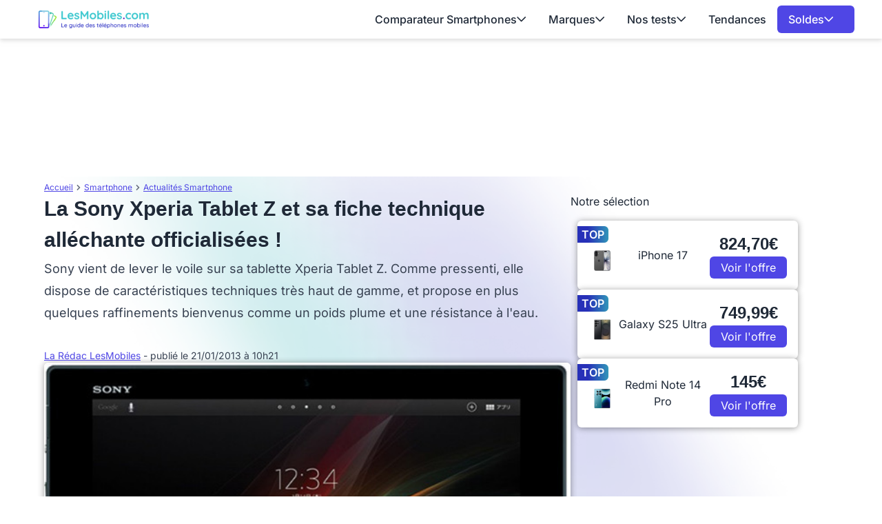

--- FILE ---
content_type: application/javascript
request_url: https://www.lesmobiles.com/build/front/589.33f41226.js
body_size: 1743
content:
"use strict";(self.webpackChunk=self.webpackChunk||[]).push([[589],{9589:(e,t,a)=>{a.r(t),a.d(t,{BlocMarchands:()=>c,CompareFicheSmartphone:()=>u,ImageModal:()=>d,Modal:()=>f});a(752),a(228),a(3964),a(1694),a(6265),a(560),a(8436),a(5728),a(9373),a(9903),a(9749),a(6544),a(1057),a(8932),a(9288),a(739),a(4254);var o=a(8539),n=a(9755);function r(e){return r="function"==typeof Symbol&&"symbol"==typeof Symbol.iterator?function(e){return typeof e}:function(e){return e&&"function"==typeof Symbol&&e.constructor===Symbol&&e!==Symbol.prototype?"symbol":typeof e},r(e)}function i(e,t){if(!(e instanceof t))throw new TypeError("Cannot call a class as a function")}function l(e,t){for(var a=0;a<t.length;a++){var o=t[a];o.enumerable=o.enumerable||!1,o.configurable=!0,"value"in o&&(o.writable=!0),Object.defineProperty(e,(n=o.key,i=void 0,i=function(e,t){if("object"!==r(e)||null===e)return e;var a=e[Symbol.toPrimitive];if(void 0!==a){var o=a.call(e,t||"default");if("object"!==r(o))return o;throw new TypeError("@@toPrimitive must return a primitive value.")}return("string"===t?String:Number)(e)}(n,"string"),"symbol"===r(i)?i:String(i)),o)}var n,i}function s(e,t,a){return t&&l(e.prototype,t),a&&l(e,a),Object.defineProperty(e,"prototype",{writable:!1}),e}var c=function(){function e(t,a){var o=this;i(this,e),a.each((function(e){var r=n(a[e]),i=o.getQueryParamsByBloc(r);n.getJSON(t.generate("ajax_get_bloc_marchand"),i,(function(e){r.html(""),void 0!==e.html&&r.html(e.html)}))}))}return s(e,[{key:"getQueryParamsByBloc",value:function(e){var t=e.data("vue")?e.data("vue"):null;return t&&"tuileProduit"===t?{vue:"tuileProduit",type:e.data("type"),id:e.data("id")}:t&&"top3Manuel"===t?{vue:"top3Manuel",type:e.data("type"),titre:e.data("titre"),id1:e.data("id1"),id2:e.data("id2"),id3:e.data("id3")}:t&&"top3Filtre"===t?{vue:"top3Filtre",type:e.data("type"),titre:e.data("titre"),filtre:e.data("filtre")}:{vue:"tuileProduit",type:e.data("type"),id:e.data("id")}}}]),e}(),u=function(){function e(t,o,r){var l=this;i(this,e),a.e(452).then(a.bind(a,8452)),this.currentReference=o,this.listeSmartphoneRoute=t.generate("ajax_get_liste_smartphones"),this.tableauComparatifRoute=t.generate("ajax_get_tableau_comparatif"),this.select=r,n.get(this.listeSmartphoneRoute,(function(e){l.initModule(e)}))}return s(e,[{key:"initModule",value:function(e){this.populateSelect(e),n(this.select).parent().removeClass("hidden")}},{key:"populateSelect",value:function(e){var t=this,a=[];for(var n in e){var r=e[n];a.push({value:r.id,text:r.marque.nom+" "+r.nom})}new o.Z(this.select,{options:a,plugins:["restore_on_backspace"],maxItems:1,placeholder:"Sélectionner",onChange:function(e){t.updateTableCaracteristiques()},onItemAdd:function(e){t.select.tomselect.blur()},onFocus:function(){if(t.select.tomselect&&""===t.select.tomselect.control_input.value.trim()){var e=t.select.tomselect.options[t.select.value];e&&(t.select.tomselect.clear(),t.select.tomselect.setTextboxValue(e.text))}}})}},{key:"updateTableCaracteristiques",value:function(){var e=this.select.value;this.resetTableCaracteristiques(),""!==e&&n.get(this.tableauComparatifRoute,{currentReference:this.currentReference,comparedReference:e},(function(e){n(".jsBasedTable").after(e).addClass("hidden")}))}},{key:"resetTableCaracteristiques",value:function(){n("#categorieCaracteristique").val("caracteristique-ergonomie_ecran").change();var e=n(".jsComparedTable");e.length&&e.remove(),n(".jsBasedTable").removeClass("hidden")}}]),e}(),d=function(){function e(t){var a=this;i(this,e),t.each((function(e){var o=n(t[e]);o.on("click",(function(){var e=n("#"+o.data("imagemodalid"));e&&(a.prepareModal(e),a.openModal(e))}))}))}return s(e,[{key:"prepareModal",value:function(e){var t=this;e.on("click",(function(a){a.target===a.currentTarget&&t.closeModal(e)})),e.find(".jsModalClose").on("click",(function(){t.closeModal(e)}))}},{key:"openModal",value:function(e){n("body").addClass("noScroll"),e.removeClass("hidden");var t=e[0].querySelector(".overflow-x-auto"),a=t.querySelector("div");t.scrollTo((a.offsetWidth-t.offsetWidth)/2,0)}},{key:"closeModal",value:function(e){n("body").removeClass("noScroll"),e.addClass("hidden")}}]),e}(),f=function(){function e(t){i(this,e),this.body=document.querySelector("body"),this.el=t,this._listeners()}return s(e,[{key:"_listeners",value:function(){var e=this,t=this.el.getElementsByClassName("jsModalClose")[0];this.el.addEventListener("click",(function(t){t.target===t.currentTarget&&e._closeModal()})),t.addEventListener("click",(function(t){e._closeModal()}))}},{key:"open",value:function(){this.body.classList.add("noScroll"),this.el.classList.remove("hidden")}},{key:"_closeModal",value:function(){this.body.classList.remove("noScroll"),this.el.classList.add("hidden")}}]),e}()}}]);